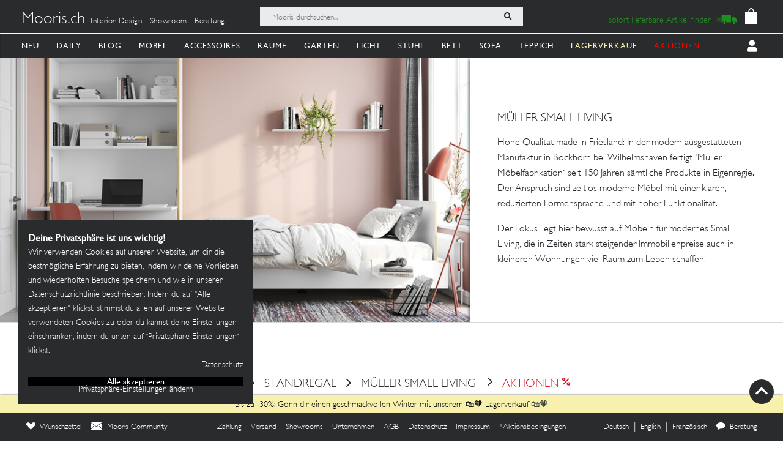

--- FILE ---
content_type: image/svg+xml
request_url: https://mooris-ch.herokuapp.com/assets/svg/%3C-61f4332f5fa838b8bcefea7d9a27d6e0b714619cd88bc66f16bd9ec8d5667cb5.svg
body_size: 536
content:

<svg width="30px" height="50px" viewBox="0 0 30 50" version="1.1" xmlns="http://www.w3.org/2000/svg" xmlns:xlink="http://www.w3.org/1999/xlink">
  <g id="Filter" stroke="none" stroke-width="1" fill="none" fill-rule="evenodd">
    <g id="Wichlist" transform="translate(-1343.000000, -167.000000)" fill="#000000" fill-rule="nonzero">
      <g id="next" transform="translate(1357.916699, 192.000464) scale(1, -1) rotate(180.000000) translate(-1357.916699, -192.000464) translate(1343.332275, 167.000000)">
        <path d="M27.9470215,27.9468262 L7.11362305,48.7800293 C6.30112305,49.5925293 5.23452148,50.0009277 4.16772461,50.0009277 C3.10112305,50.0009277 2.03432617,49.5925293 1.22182617,48.7800293 C-0.407275391,47.1509277 -0.407275391,44.5175293 1.22182617,42.8884277 L19.1095215,25.0009277 L1.22202148,7.11342773 C-0.407080078,5.48432617 -0.407080078,2.85092773 1.22202148,1.22182617 C2.85112305,-0.407275391 5.48452148,-0.407275391 7.11362305,1.22182617 L27.9470215,22.0552246 C29.576123,23.6843262 29.576123,26.3175293 27.9470215,27.9468262 Z" id="Shape"></path>
      </g>
    </g>
  </g>
</svg>
